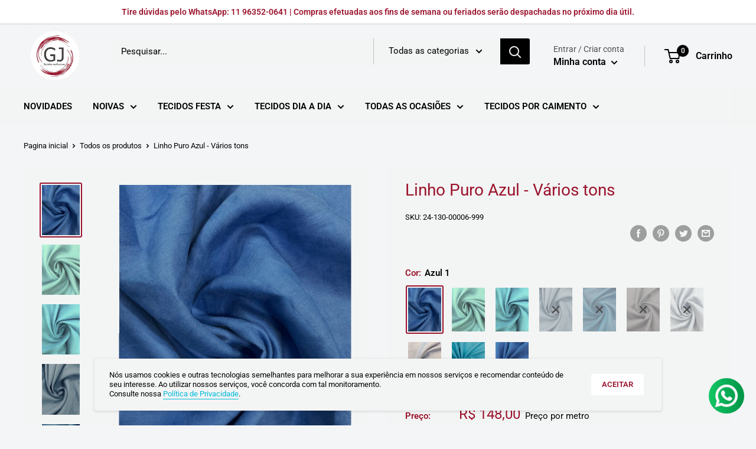

--- FILE ---
content_type: text/javascript
request_url: https://gjtecidos.com.br/cdn/shop/t/2/assets/custom.js?v=90373254691674712701608082658
body_size: -572
content:
//# sourceMappingURL=/cdn/shop/t/2/assets/custom.js.map?v=90373254691674712701608082658
